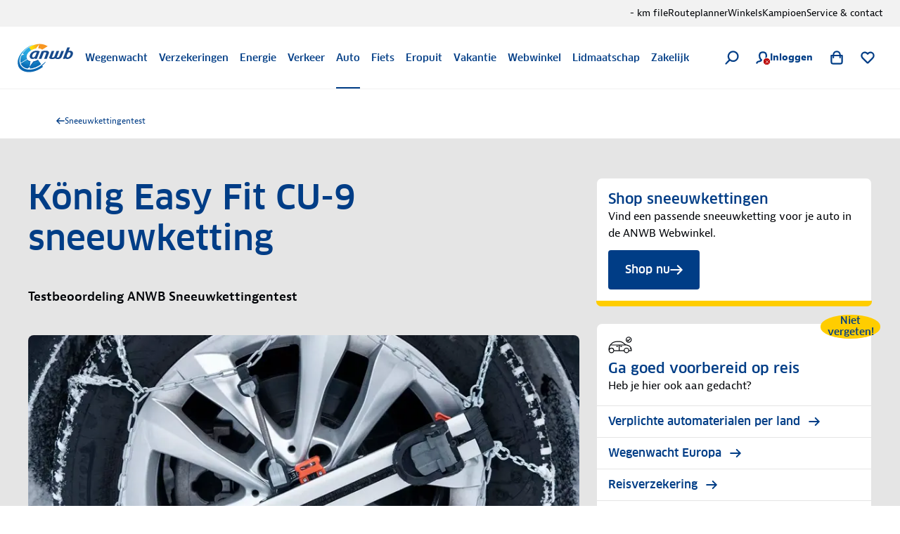

--- FILE ---
content_type: application/javascript; charset=UTF-8
request_url: https://www.anwb.nl/_next/static/WTg36ynZQC9Zq9uiFNnMw/_buildManifest.js
body_size: 298
content:
self.__BUILD_MANIFEST=function(t,a){return{__rewrites:{afterFiles:[{has:t,source:"/robots.txt",destination:"/api/robots"},{has:t,source:"/sitemap.(html|xml)",destination:a},{has:t,source:"/sitemap-pages.(html|xml)",destination:a},{has:t,source:"/sitemap-document-(.*).(html|xml)",destination:a},{has:t,source:"/:path/sitemap-pages.(html|xml)",destination:a},{has:t,source:"/:path/sitemap-document-(.*).(html|xml)",destination:a},{has:t,source:"/:path/sitemap-vragen-(.*).(html|xml)",destination:a},{has:t,source:"/:path/sitemap-attracties-(.*).(html|xml)",destination:a},{has:t,source:"/eropuit/sitemap-gyg-attracties.xml",destination:a},{has:t,source:"/monitor/health",destination:"/api/monitor/health"},{has:t,source:"/vakantie/affiliate",destination:"/api/affiliate"}],beforeFiles:[],fallback:[]},"/_error":["static/chunks/pages/_error-c8681f8666e6f95c.js"],"/[[...path]]":["static/chunks/3997-967dfbd60a832129.js","static/chunks/pages/[[...path]]-ab5ed7f37336b944.js"],sortedPages:["/_app","/_error","/[[...path]]"]}}(void 0,"/api/sitemap"),self.__BUILD_MANIFEST_CB&&self.__BUILD_MANIFEST_CB();

--- FILE ---
content_type: image/svg+xml
request_url: https://static.anwb.nl/poncho/icon/illustrative/car-insurance.svg
body_size: 686
content:
<svg xml:space="preserve" viewBox="0 0 32 32" xmlns="http://www.w3.org/2000/svg">
  <path d="M29.499 14.865c-1.42-1.308-3.103-1.762-4.456-2.127-.804-.217-1.498-.404-1.933-.709-.112-.078-.303-.237-.555-.446-1.244-1.027-3.833-3.166-5.928-3.43-3.757-.474-7.461-.103-9.896.987-1.373.58-3.094 2.057-4.285 3.676-1.375 1.87-2.531 5.046-1.652 8.352.005.017.015.03.021.047a3.624 3.624 0 0 0 3.531 2.834 3.623 3.623 0 0 0 3.485-2.653h13.162c.424 1.528 1.824 2.653 3.485 2.653s3.06-1.126 3.485-2.653h2.964c.29 0 .533-.22.561-.509.015-.158.349-3.869-1.989-6.022zM7.181 10.174c1.749-.782 5.111-1.431 9.304-.902 1.77.223 4.189 2.221 5.351 3.18l.212.174H4.058c.983-1.1 2.171-2.049 3.123-2.452zM4.346 22.921a2.494 2.494 0 0 1-2.492-2.491c0-1.374 1.118-2.492 2.492-2.492s2.492 1.118 2.492 2.492a2.494 2.494 0 0 1-2.492 2.491zm9.839-2.654H7.958a3.62 3.62 0 0 0-3.611-3.457 3.607 3.607 0 0 0-2.681 1.197 9.517 9.517 0 0 1 1.501-4.252h11.019v6.512h-.001zm10.293 2.654a2.493 2.493 0 0 1-2.491-2.491 2.495 2.495 0 0 1 2.491-2.492 2.495 2.495 0 0 1 2.492 2.492 2.495 2.495 0 0 1-2.492 2.491zm3.611-2.654c-.086-1.92-1.67-3.457-3.611-3.457s-3.525 1.537-3.611 3.457h-5.553v-6.513h9.175l.261.072c1.298.35 2.769.747 3.986 1.867.586.54.96 1.22 1.206 1.905h-.628a.5.5 0 0 0 0 1h.903c.131.663.166 1.266.166 1.668h-2.294v.001z"/>
  <path d="M18.242 14.454h-1.706a.565.565 0 0 0 0 1.128h1.706a.565.565 0 0 0 0-1.128zm-7.028 1.128h1.7a.565.565 0 0 0 0-1.128h-1.7a.565.565 0 0 0 0 1.128zm15.604-7.31.024-.001a.562.562 0 0 0 .408-.2l2.246-2.674a.563.563 0 1 0-.864-.725l-1.851 2.203-.767-.767a.564.564 0 0 0-.797.797l1.202 1.202c.106.106.25.165.399.165z"/>
  <path d="M27.47 10.128c2.213 0 4.013-1.8 4.013-4.013s-1.8-4.013-4.013-4.013-4.013 1.8-4.013 4.013a4.019 4.019 0 0 0 4.013 4.013zm0-6.897a2.889 2.889 0 0 1 2.885 2.885c0 1.59-1.294 2.885-2.885 2.885s-2.885-1.294-2.885-2.885a2.89 2.89 0 0 1 2.885-2.885z"/>
</svg>
